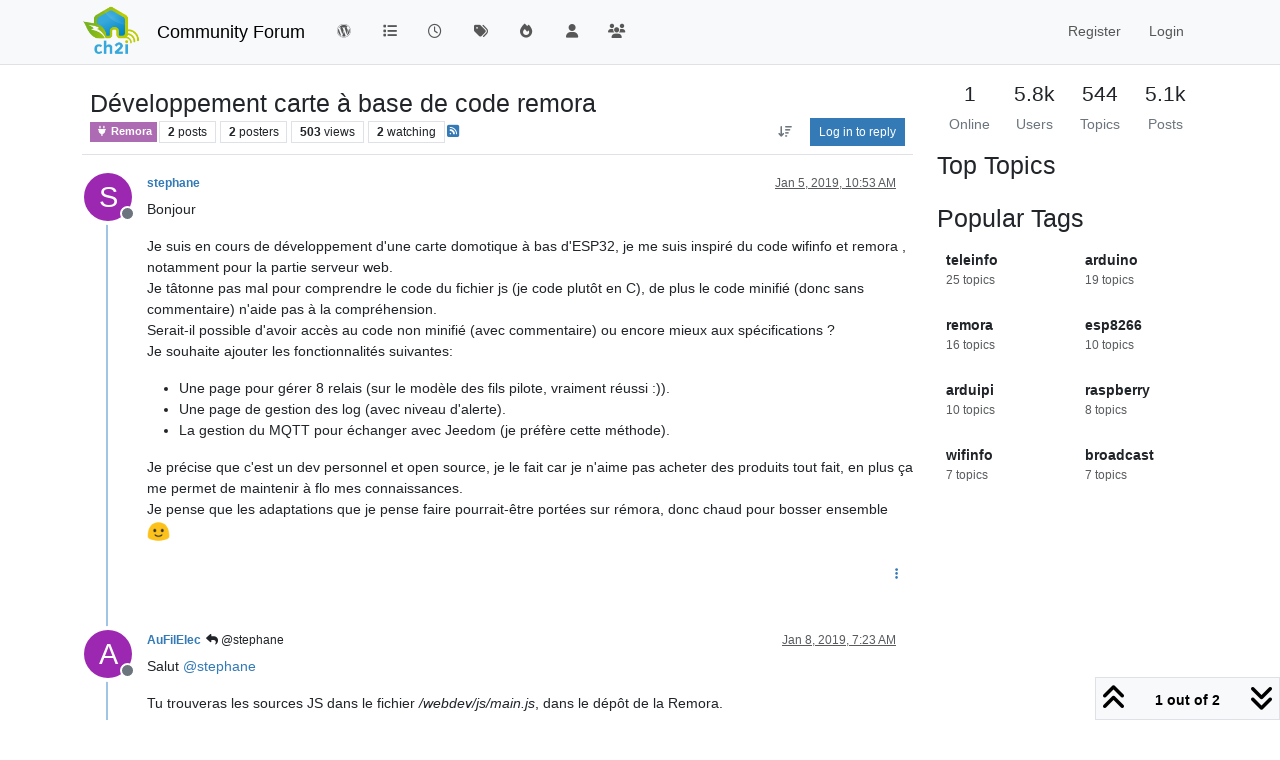

--- FILE ---
content_type: text/html; charset=utf-8
request_url: https://community.ch2i.eu/topic/329/d%C3%A9veloppement-carte-%C3%A0-base-de-code-remora
body_size: 15060
content:
<!DOCTYPE html>
<html lang="en-US" data-dir="ltr" style="direction: ltr;">
<head>
<title>Développement carte à base de code remora |  Community Forum</title>
<meta name="viewport" content="width&#x3D;device-width, initial-scale&#x3D;1.0" />
	<meta name="content-type" content="text/html; charset=UTF-8" />
	<meta name="apple-mobile-web-app-capable" content="yes" />
	<meta name="mobile-web-app-capable" content="yes" />
	<meta property="og:site_name" content=" Community Forum" />
	<meta name="msapplication-badge" content="frequency=30; polling-uri=http://community.ch2i.eu/sitemap.xml" />
	<meta name="theme-color" content="#ffffff" />
	<meta name="keywords" content="electronic,iot,node,arduino,raspberry,pi,low,power,ultra,arduipi,ulpnode,rfm69" />
	<meta name="msapplication-square150x150logo" content="/assets/uploads/system/site-logo.png" />
	<meta name="title" content="Développement carte à base de code remora" />
	<meta property="og:title" content="Développement carte à base de code remora" />
	<meta property="og:type" content="article" />
	<meta property="article:published_time" content="2019-01-05T10:53:11.669Z" />
	<meta property="article:modified_time" content="2019-01-08T07:23:54.268Z" />
	<meta property="article:section" content="Remora" />
	<meta name="description" content="Bonjour Je suis en cours de développement d&#x27;une carte domotique à bas d&#x27;ESP32, je me suis inspiré du code wifinfo et remora , notamment pour la partie serveu..." />
	<meta property="og:description" content="Bonjour Je suis en cours de développement d&#x27;une carte domotique à bas d&#x27;ESP32, je me suis inspiré du code wifinfo et remora , notamment pour la partie serveu..." />
	<meta property="og:image" content="http://community.ch2i.eu/assets/uploads/system/site-logo.png" />
	<meta property="og:image:url" content="http://community.ch2i.eu/assets/uploads/system/site-logo.png" />
	<meta property="og:image:width" content="107" />
	<meta property="og:image:height" content="90" />
	<meta property="og:url" content="http://community.ch2i.eu/topic/329/d%C3%A9veloppement-carte-%C3%A0-base-de-code-remora" />
	
<link rel="stylesheet" type="text/css" href="/assets/client.css?v=fd8776ac13b" />
<link rel="icon" type="image/x-icon" href="/assets/uploads/system/favicon.ico?v&#x3D;fd8776ac13b" />
	<link rel="manifest" href="/manifest.webmanifest" crossorigin="use-credentials" />
	<link rel="search" type="application/opensearchdescription+xml" title=" Community Forum" href="/osd.xml" />
	<link rel="apple-touch-icon" href="/assets/uploads/system/touchicon-orig.png" />
	<link rel="icon" sizes="36x36" href="/assets/uploads/system/touchicon-36.png" />
	<link rel="icon" sizes="48x48" href="/assets/uploads/system/touchicon-48.png" />
	<link rel="icon" sizes="72x72" href="/assets/uploads/system/touchicon-72.png" />
	<link rel="icon" sizes="96x96" href="/assets/uploads/system/touchicon-96.png" />
	<link rel="icon" sizes="144x144" href="/assets/uploads/system/touchicon-144.png" />
	<link rel="icon" sizes="192x192" href="/assets/uploads/system/touchicon-192.png" />
	<link rel="prefetch" href="/assets/src/modules/composer.js?v&#x3D;fd8776ac13b" />
	<link rel="prefetch" href="/assets/src/modules/composer/uploads.js?v&#x3D;fd8776ac13b" />
	<link rel="prefetch" href="/assets/src/modules/composer/drafts.js?v&#x3D;fd8776ac13b" />
	<link rel="prefetch" href="/assets/src/modules/composer/tags.js?v&#x3D;fd8776ac13b" />
	<link rel="prefetch" href="/assets/src/modules/composer/categoryList.js?v&#x3D;fd8776ac13b" />
	<link rel="prefetch" href="/assets/src/modules/composer/resize.js?v&#x3D;fd8776ac13b" />
	<link rel="prefetch" href="/assets/src/modules/composer/autocomplete.js?v&#x3D;fd8776ac13b" />
	<link rel="prefetch" href="/assets/templates/composer.tpl?v&#x3D;fd8776ac13b" />
	<link rel="prefetch" href="/assets/language/en-US/topic.json?v&#x3D;fd8776ac13b" />
	<link rel="prefetch" href="/assets/language/en-US/modules.json?v&#x3D;fd8776ac13b" />
	<link rel="prefetch" href="/assets/language/en-US/tags.json?v&#x3D;fd8776ac13b" />
	<link rel="prefetch stylesheet" href="/assets/plugins/nodebb-plugin-markdown/styles/default.css" />
	<link rel="prefetch" href="/assets/language/en-US/markdown.json?v&#x3D;fd8776ac13b" />
	<link rel="stylesheet" href="http://community.ch2i.eu/assets/plugins/nodebb-plugin-emoji/emoji/styles.css?v&#x3D;fd8776ac13b" />
	<link rel="canonical" href="http://community.ch2i.eu/topic/329/développement-carte-à-base-de-code-remora" />
	<link rel="alternate" type="application/rss+xml" href="/topic/329.rss" />
	<link rel="up" href="http://community.ch2i.eu/category/5/remora" />
	<link rel="author" href="http://community.ch2i.eu/user/stephane" />
	
<script>
var config = JSON.parse('{"relative_path":"","upload_url":"/assets/uploads","asset_base_url":"/assets","assetBaseUrl":"/assets","siteTitle":" Community Forum","browserTitle":" Community Forum","description":"CH2i&#x27;s support and community forum","keywords":"electronic,iot,node,arduino,raspberry,pi,low,power,ultra,arduipi,ulpnode,rfm69","brand:logo":"&#x2F;assets&#x2F;uploads&#x2F;system&#x2F;site-logo.png","titleLayout":"&#123;pageTitle&#125; | &#123;browserTitle&#125;","showSiteTitle":true,"maintenanceMode":false,"postQueue":0,"minimumTitleLength":3,"maximumTitleLength":255,"minimumPostLength":8,"maximumPostLength":32767,"minimumTagsPerTopic":0,"maximumTagsPerTopic":5,"minimumTagLength":3,"maximumTagLength":15,"undoTimeout":10000,"useOutgoingLinksPage":false,"allowGuestHandles":false,"allowTopicsThumbnail":true,"usePagination":false,"disableChat":false,"disableChatMessageEditing":false,"maximumChatMessageLength":1000,"socketioTransports":["polling","websocket"],"socketioOrigins":"http://community.ch2i.eu:*","websocketAddress":"","maxReconnectionAttempts":5,"reconnectionDelay":1500,"topicsPerPage":20,"postsPerPage":20,"maximumFileSize":1024000,"theme:id":"nodebb-theme-persona","theme:src":"","defaultLang":"en-US","userLang":"en-US","loggedIn":false,"uid":-1,"cache-buster":"v=fd8776ac13b","topicPostSort":"oldest_to_newest","categoryTopicSort":"recently_replied","csrf_token":false,"searchEnabled":true,"searchDefaultInQuick":"titles","bootswatchSkin":"","composer:showHelpTab":true,"enablePostHistory":true,"timeagoCutoff":30,"timeagoCodes":["af","am","ar","az-short","az","be","bg","bs","ca","cs","cy","da","de-short","de","dv","el","en-short","en","es-short","es","et","eu","fa-short","fa","fi","fr-short","fr","gl","he","hr","hu","hy","id","is","it-short","it","ja","jv","ko","ky","lt","lv","mk","nl","no","pl","pt-br-short","pt-br","pt-short","pt","ro","rs","ru","rw","si","sk","sl","sq","sr","sv","th","tr-short","tr","uk","ur","uz","vi","zh-CN","zh-TW"],"cookies":{"enabled":false,"message":"[[global:cookies.message]]","dismiss":"[[global:cookies.accept]]","link":"[[global:cookies.learn-more]]","link_url":"https:&#x2F;&#x2F;www.cookiesandyou.com"},"thumbs":{"size":512},"emailPrompt":1,"useragent":{"isSafari":false},"fontawesome":{"pro":false,"styles":["solid","brands","regular"],"version":"6.7.2"},"activitypub":{"probe":0},"acpLang":"undefined","topicSearchEnabled":false,"disableCustomUserSkins":false,"defaultBootswatchSkin":"","composer-default":{},"hideSubCategories":false,"hideCategoryLastPost":false,"enableQuickReply":false,"markdown":{"highlight":1,"hljsLanguages":["common"],"theme":"default.css","defaultHighlightLanguage":"","externalMark":false},"web-push":{"vapidKey":"BOKFMahAQCNX5BHYpi6VGIX6KS2uGo5WSrBnsprTwTNhZE3fpiJ2zuq0CijGkYb7X8hqrUTncQqczQNNwY2B4xE"},"emojiCustomFirst":false,"spam-be-gone":{"hCaptcha":{"key":"73c94822-360f-4ad6-b071-c1bf1f6aaadc"}},"google-analytics":{"id":"UA-43542011-2","displayFeatures":"off","ga4id":"364495479","useUA":"off"},"sso-google":{"style":"light"}}');
var app = {
user: JSON.parse('{"uid":-1,"username":"Guest","displayname":"Guest","userslug":"","fullname":"Guest","email":"","icon:text":"?","icon:bgColor":"#aaa","groupTitle":"","groupTitleArray":[],"status":"offline","reputation":0,"email:confirmed":false,"unreadData":{"":{},"new":{},"watched":{},"unreplied":{}},"isAdmin":false,"isGlobalMod":false,"isMod":false,"privileges":{"chat":false,"chat:privileged":false,"upload:post:image":false,"upload:post:file":false,"signature":false,"invite":false,"group:create":false,"search:content":false,"search:users":false,"search:tags":false,"view:users":true,"view:tags":true,"view:groups":true,"local:login":false,"ban":false,"mute":false,"view:users:info":false},"blocks":[],"timeagoCode":"en","offline":true,"lastRoomId":null,"isEmailConfirmSent":false}')
};
document.documentElement.style.setProperty('--panel-offset', `${localStorage.getItem('panelOffset') || 0}px`);
</script>


</head>
<body class="page-topic page-topic-329 page-topic-développement-carte-à-base-de-code-remora template-topic page-topic-category-5 page-topic-category-remora parent-category-5 page-status-200 theme-persona user-guest skin-noskin">
<nav id="menu" class="slideout-menu hidden">
<section class="menu-section" data-section="navigation">
<ul class="menu-section-list text-bg-dark list-unstyled"></ul>
</section>
</nav>
<nav id="chats-menu" class="slideout-menu hidden">

</nav>
<main id="panel" class="slideout-panel">
<nav class="navbar sticky-top navbar-expand-lg bg-light header border-bottom py-0" id="header-menu" component="navbar">
<div class="container-lg justify-content-start flex-nowrap">
<div class="d-flex align-items-center me-auto" style="min-width: 0px;">
<button type="button" class="navbar-toggler border-0" id="mobile-menu">
<i class="fa fa-lg fa-fw fa-bars unread-count" ></i>
<span component="unread/icon" class="notification-icon fa fa-fw fa-book unread-count" data-content="0" data-unread-url="/unread"></span>
</button>
<div class="d-inline-flex align-items-center" style="min-width: 0px;">

<a class="navbar-brand" href="https://ch2i.eu">
<img alt="" class=" forum-logo d-inline-block align-text-bottom" src="/assets/uploads/system/site-logo.png?v=fd8776ac13b" />
</a>


<a class="navbar-brand text-truncate" href="/">
 Community Forum
</a>

</div>
</div>


<div component="navbar/title" class="visible-xs hidden">
<span></span>
</div>
<div id="nav-dropdown" class="collapse navbar-collapse d-none d-lg-block">
<ul id="main-nav" class="navbar-nav me-auto mb-2 mb-lg-0">


<li class="nav-item " title="Return to Blog">
<a class="nav-link navigation-link "
 href="https:&#x2F;&#x2F;hallard.me" id="Blog">

<i class="fa fa-fw fa-wordpress" data-content=""></i>


<span class="visible-md-inline">Blog</span>


</a>

</li>



<li class="nav-item " title="Categories">
<a class="nav-link navigation-link "
 href="&#x2F;categories" id="Categories">

<i class="fa fa-fw fa-list" data-content=""></i>


<span class="visible-xs-inline">Categories</span>


</a>

</li>



<li class="nav-item " title="Recent">
<a class="nav-link navigation-link "
 href="&#x2F;recent" >

<i class="fa fa-fw fa-clock-o" data-content=""></i>


<span class="visible-xs-inline">Recent</span>


</a>

</li>



<li class="nav-item " title="Tags">
<a class="nav-link navigation-link "
 href="&#x2F;tags" >

<i class="fa fa-fw fa-tags" data-content=""></i>


<span class="visible-xs-inline">Tags</span>


</a>

</li>



<li class="nav-item " title="Popular">
<a class="nav-link navigation-link "
 href="&#x2F;popular" >

<i class="fa fa-fw fa-fire" data-content=""></i>


<span class="visible-xs-inline">Popular</span>


</a>

</li>



<li class="nav-item " title="Users">
<a class="nav-link navigation-link "
 href="&#x2F;users" >

<i class="fa fa-fw fa-user" data-content=""></i>


<span class="visible-xs-inline">Users</span>


</a>

</li>



<li class="nav-item " title="Groups">
<a class="nav-link navigation-link "
 href="&#x2F;groups" >

<i class="fa fa-fw fa-group" data-content=""></i>


<span class="visible-xs-inline">Groups</span>


</a>

</li>


</ul>
<ul class="navbar-nav mb-2 mb-lg-0 hidden-xs">
<li class="nav-item">
<a href="#" id="reconnect" class="nav-link hide" title="Looks like your connection to Community Forum was lost, please wait while we try to reconnect.">
<i class="fa fa-check"></i>
</a>
</li>
</ul>



<ul id="logged-out-menu" class="navbar-nav me-0 mb-2 mb-lg-0 align-items-center">

<li class="nav-item">
<a class="nav-link" href="/register">
<i class="fa fa-pencil fa-fw d-inline-block d-sm-none"></i>
<span>Register</span>
</a>
</li>

<li class="nav-item">
<a class="nav-link" href="/login">
<i class="fa fa-sign-in fa-fw d-inline-block d-sm-none"></i>
<span>Login</span>
</a>
</li>
</ul>


</div>
</div>
</nav>
<script>
const rect = document.getElementById('header-menu').getBoundingClientRect();
const offset = Math.max(0, rect.bottom);
document.documentElement.style.setProperty('--panel-offset', offset + `px`);
</script>
<div class="container-lg pt-3" id="content">
<noscript>
<div class="alert alert-danger">
<p>
Your browser does not seem to support JavaScript. As a result, your viewing experience will be diminished, and you have been placed in <strong>read-only mode</strong>.
</p>
<p>
Please download a browser that supports JavaScript, or enable it if it's disabled (i.e. NoScript).
</p>
</div>
</noscript>
<div data-widget-area="header">

</div>
<div class="row mb-5">
<div class="topic col-lg-9 col-sm-12" itemid="/topic/329/d%C3%A9veloppement-carte-%C3%A0-base-de-code-remora" itemscope itemtype="https://schema.org/DiscussionForumPosting">
<meta itemprop="headline" content="Développement carte à base de code remora">
<meta itemprop="text" content="Développement carte à base de code remora">
<meta itemprop="url" content="/topic/329/d%C3%A9veloppement-carte-%C3%A0-base-de-code-remora">
<meta itemprop="datePublished" content="2019-01-05T10:53:11.669Z">
<meta itemprop="dateModified" content="2019-01-08T07:23:54.268Z">
<div itemprop="author" itemscope itemtype="https://schema.org/Person">
<meta itemprop="name" content="stephane">
<meta itemprop="url" content="/user/stephane">
</div>
<div class="topic-header sticky-top mb-3 bg-body">
<div class="d-flex flex-wrap gap-3 border-bottom p-2">
<div class="d-flex flex-column gap-2 flex-grow-1">
<h1 component="post/header" class="mb-0" itemprop="name">
<div class="topic-title d-flex">
<span class="fs-3" component="topic/title">Développement carte à base de code remora</span>
</div>
</h1>
<div class="topic-info d-flex gap-2 align-items-center flex-wrap">
<span component="topic/labels" class="d-flex gap-2 hidden">
<span component="topic/scheduled" class="badge badge border border-gray-300 text-body hidden">
<i class="fa fa-clock-o"></i> Scheduled
</span>
<span component="topic/pinned" class="badge badge border border-gray-300 text-body hidden">
<i class="fa fa-thumb-tack"></i> Pinned
</span>
<span component="topic/locked" class="badge badge border border-gray-300 text-body hidden">
<i class="fa fa-lock"></i> Locked
</span>
<a component="topic/moved" href="/category/" class="badge badge border border-gray-300 text-body text-decoration-none hidden">
<i class="fa fa-arrow-circle-right"></i> Moved
</a>

</span>
<a href="/category/5/remora" class="badge px-1 text-truncate text-decoration-none border" style="color: #ffffff;background-color: #ad6bb3;border-color: #ad6bb3!important; max-width: 70vw;">
			<i class="fa fa-fw fa-plug"></i>
			Remora
		</a>
<div data-tid="329" component="topic/tags" class="lh-1 tags tag-list d-flex flex-wrap hidden-xs hidden-empty gap-2"></div>
<div class="d-flex gap-2"><span class="badge text-body border border-gray-300 stats text-xs">
<i class="fa-regular fa-fw fa-message visible-xs-inline" title="Posts"></i>
<span component="topic/post-count" title="2" class="fw-bold">2</span>
<span class="hidden-xs text-lowercase fw-normal">Posts</span>
</span>
<span class="badge text-body border border-gray-300 stats text-xs">
<i class="fa fa-fw fa-user visible-xs-inline" title="Posters"></i>
<span title="2" class="fw-bold">2</span>
<span class="hidden-xs text-lowercase fw-normal">Posters</span>
</span>
<span class="badge text-body border border-gray-300 stats text-xs">
<i class="fa fa-fw fa-eye visible-xs-inline" title="Views"></i>
<span class="fw-bold" title="503">503</span>
<span class="hidden-xs text-lowercase fw-normal">Views</span>
</span>

<span class="badge text-body border border-gray-300 stats text-xs">
<i class="fa fa-fw fa-bell-o visible-xs-inline" title="Watching"></i>
<span class="fw-bold" title="503">2</span>
<span class="hidden-xs text-lowercase fw-normal">Watching</span>
</span>
</div>

<a class="hidden-xs" target="_blank" href="/topic/329.rss"><i class="fa fa-rss-square"></i></a>


<div class="ms-auto">
<div class="topic-main-buttons float-end d-inline-block">
<span class="loading-indicator btn float-start hidden" done="0">
<span class="hidden-xs">Loading More Posts</span> <i class="fa fa-refresh fa-spin"></i>
</span>


<div title="Sort by" class="btn-group bottom-sheet hidden-xs" component="thread/sort">
<button class="btn btn-sm btn-ghost dropdown-toggle" data-bs-toggle="dropdown" aria-haspopup="true" aria-expanded="false" aria-label="Post sort option, Oldest to Newest">
<i class="fa fa-fw fa-arrow-down-wide-short text-secondary"></i></button>
<ul class="dropdown-menu dropdown-menu-end p-1 text-sm" role="menu">
<li>
<a class="dropdown-item rounded-1 d-flex align-items-center gap-2" href="#" class="oldest_to_newest" data-sort="oldest_to_newest" role="menuitem">
<span class="flex-grow-1">Oldest to Newest</span>
<i class="flex-shrink-0 fa fa-fw text-secondary"></i>
</a>
</li>
<li>
<a class="dropdown-item rounded-1 d-flex align-items-center gap-2" href="#" class="newest_to_oldest" data-sort="newest_to_oldest" role="menuitem">
<span class="flex-grow-1">Newest to Oldest</span>
<i class="flex-shrink-0 fa fa-fw text-secondary"></i>
</a>
</li>
<li>
<a class="dropdown-item rounded-1 d-flex align-items-center gap-2" href="#" class="most_votes" data-sort="most_votes" role="menuitem">
<span class="flex-grow-1">Most Votes</span>
<i class="flex-shrink-0 fa fa-fw text-secondary"></i>
</a>
</li>
</ul>
</div>
<div class="d-inline-block">

</div>
<div component="topic/reply/container" class="btn-group bottom-sheet hidden">
<a href="/compose?tid=329" class="btn btn-sm btn-primary" component="topic/reply" data-ajaxify="false" role="button"><i class="fa fa-reply visible-xs-inline"></i><span class="visible-sm-inline visible-md-inline visible-lg-inline"> Reply</span></a>
<button type="button" class="btn btn-sm btn-primary dropdown-toggle" data-bs-toggle="dropdown" aria-haspopup="true" aria-expanded="false">
<span class="caret"></span>
</button>
<ul class="dropdown-menu dropdown-menu-end" role="menu">
<li><a class="dropdown-item" href="#" component="topic/reply-as-topic" role="menuitem">Reply as topic</a></li>
</ul>
</div>


<a component="topic/reply/guest" href="/login" class="btn btn-sm btn-primary">Log in to reply</a>


</div>
</div>
</div>
</div>
<div class="d-flex flex-wrap gap-2 align-items-center hidden-empty" component="topic/thumb/list"></div>
</div>
</div>



<div component="topic/deleted/message" class="alert alert-warning d-flex justify-content-between flex-wrap hidden">
<span>This topic has been deleted. Only users with topic management privileges can see it.</span>
<span>

</span>
</div>

<ul component="topic" class="posts timeline" data-tid="329" data-cid="5">

<li component="post" class="  topic-owner-post" data-index="0" data-pid="2656" data-uid="286" data-timestamp="1546685591669" data-username="stephane" data-userslug="stephane" itemprop="comment" itemtype="http://schema.org/Comment" itemscope>
<a component="post/anchor" data-index="0" id="1"></a>
<meta itemprop="datePublished" content="2019-01-05T10:53:11.669Z">
<meta itemprop="dateModified" content="">

<div class="clearfix post-header">
<div class="icon float-start">
<a href="/user/stephane">
<span title="stephane" data-uid="286" class="avatar  avatar-rounded" component="user/picture" style="--avatar-size: 48px; background-color: #9c27b0">S</span>

<span component="user/status" class="position-absolute top-100 start-100 border border-white border-2 rounded-circle status offline"><span class="visually-hidden">Offline</span></span>

</a>
</div>
<small class="d-flex">
<div class="d-flex align-items-center gap-1 flex-wrap w-100">
<strong class="text-nowrap" itemprop="author" itemscope itemtype="https://schema.org/Person">
<meta itemprop="name" content="stephane">
<meta itemprop="url" content="/user/stephane">
<a href="/user/stephane" data-username="stephane" data-uid="286">stephane</a>
</strong>


<span class="visible-xs-inline-block visible-sm-inline-block visible-md-inline-block visible-lg-inline-block">

<span>

</span>
</span>
<div class="d-flex align-items-center gap-1 flex-grow-1 justify-content-end">
<span>
<i component="post/edit-indicator" class="fa fa-pencil-square edit-icon hidden"></i>
<span data-editor="" component="post/editor" class="hidden">last edited by  <span class="timeago" title="Invalid Date"></span></span>
<span class="visible-xs-inline-block visible-sm-inline-block visible-md-inline-block visible-lg-inline-block">
<a class="permalink text-muted" href="/post/2656"><span class="timeago" title="2019-01-05T10:53:11.669Z"></span></a>
</span>
</span>
<span class="bookmarked"><i class="fa fa-bookmark-o"></i></span>
</div>
</div>
</small>
</div>
<br />
<div class="content" component="post/content" itemprop="text">
<p dir="auto">Bonjour</p>
<p dir="auto">Je suis en cours de développement d'une carte domotique à bas d'ESP32, je me suis inspiré du code wifinfo et remora , notamment pour la partie serveur web.<br />
Je tâtonne pas mal pour comprendre le code du fichier js (je code plutôt en C), de plus le code minifié (donc sans commentaire) n'aide pas à la compréhension.<br />
Serait-il possible d'avoir accès au code non minifié (avec commentaire) ou encore mieux aux spécifications ?<br />
Je souhaite ajouter les fonctionnalités suivantes:</p>
<ul>
<li>Une page pour gérer 8 relais (sur le modèle des fils pilote, vraiment réussi :)).</li>
<li>Une page de gestion des log (avec niveau d'alerte).</li>
<li>La gestion du MQTT pour échanger avec Jeedom (je préfère cette méthode).</li>
</ul>
<p dir="auto">Je précise que c'est un dev personnel et open source, je le fait car je n'aime pas acheter des produits tout fait, en plus ça me permet de maintenir à flo mes connaissances.<br />
Je pense que les adaptations que je pense faire pourrait-être portées sur rémora, donc chaud pour bosser ensemble <img src="http://community.ch2i.eu/assets/plugins/nodebb-plugin-emoji/emoji/android/1f642.png?v=fd8776ac13b" class="not-responsive emoji emoji-android emoji--slightly_smiling_face" style="height:23px;width:auto;vertical-align:middle" title=":)" alt="🙂" /></p>

</div>
<div class="post-footer">

<div class="clearfix">

<a component="post/reply-count" data-target-component="post/replies/container" href="#" class="threaded-replies user-select-none float-start text-muted hidden">
<span component="post/reply-count/avatars" class="avatars d-inline-flex gap-1 align-items-top hidden-xs ">

<span><img title="AuFilElec" data-uid="206" class="avatar  avatar-rounded" alt="AuFilElec" loading="lazy" component="avatar/picture" src="/uploads/profile/uid-206/206-profileimg.png" style="--avatar-size: 16px;" onError="this.remove()" itemprop="image" /><span title="AuFilElec" data-uid="206" class="avatar  avatar-rounded" component="avatar/icon" style="--avatar-size: 16px; background-color: #9c27b0">A</span></span>


</span>
<span class="replies-count small" component="post/reply-count/text" data-replies="1">1 Reply</span>
<span class="replies-last hidden-xs small">Last reply <span class="timeago" title="2019-01-08T07:23:54.268Z"></span></span>
<i class="fa fa-fw fa-chevron-down" component="post/replies/open"></i>
</a>

<small class="d-flex justify-content-end align-items-center gap-1" component="post/actions">
<!-- This partial intentionally left blank; overwritten by nodebb-plugin-reactions -->
<span class="post-tools">
<a component="post/reply" href="#" class="btn btn-sm btn-link user-select-none hidden">Reply</a>
<a component="post/quote" href="#" class="btn btn-sm btn-link user-select-none hidden">Quote</a>
</span>


<span component="post/tools" class="dropdown bottom-sheet d-inline-block ">
<a class="btn btn-link btn-sm dropdown-toggle" href="#" data-bs-toggle="dropdown" aria-haspopup="true" aria-expanded="false"><i class="fa fa-fw fa-ellipsis-v"></i></a>
<ul class="dropdown-menu dropdown-menu-end p-1 text-sm" role="menu"></ul>
</span>
</small>
</div>
<div component="post/replies/container"></div>
</div>

</li>




<li component="post" class="  " data-index="1" data-pid="2665" data-uid="206" data-timestamp="1546932234268" data-username="AuFilElec" data-userslug="aufilelec" itemprop="comment" itemtype="http://schema.org/Comment" itemscope>
<a component="post/anchor" data-index="1" id="2"></a>
<meta itemprop="datePublished" content="2019-01-08T07:23:54.268Z">
<meta itemprop="dateModified" content="">

<div class="clearfix post-header">
<div class="icon float-start">
<a href="/user/aufilelec">
<img title="AuFilElec" data-uid="206" class="avatar  avatar-rounded" alt="AuFilElec" loading="lazy" component="user/picture" src="/uploads/profile/uid-206/206-profileimg.png" style="--avatar-size: 48px;" onError="this.remove()" itemprop="image" /><span title="AuFilElec" data-uid="206" class="avatar  avatar-rounded" component="user/picture" style="--avatar-size: 48px; background-color: #9c27b0">A</span>

<span component="user/status" class="position-absolute top-100 start-100 border border-white border-2 rounded-circle status offline"><span class="visually-hidden">Offline</span></span>

</a>
</div>
<small class="d-flex">
<div class="d-flex align-items-center gap-1 flex-wrap w-100">
<strong class="text-nowrap" itemprop="author" itemscope itemtype="https://schema.org/Person">
<meta itemprop="name" content="AuFilElec">
<meta itemprop="url" content="/user/aufilelec">
<a href="/user/aufilelec" data-username="AuFilElec" data-uid="206">AuFilElec</a>
</strong>


<span class="visible-xs-inline-block visible-sm-inline-block visible-md-inline-block visible-lg-inline-block">

<a component="post/parent" class="btn btn-sm btn-ghost py-0 px-1 text-xs hidden-xs" data-topid="2656" href="/post/2656"><i class="fa fa-reply"></i> @stephane</a>

<span>

</span>
</span>
<div class="d-flex align-items-center gap-1 flex-grow-1 justify-content-end">
<span>
<i component="post/edit-indicator" class="fa fa-pencil-square edit-icon hidden"></i>
<span data-editor="" component="post/editor" class="hidden">last edited by  <span class="timeago" title="Invalid Date"></span></span>
<span class="visible-xs-inline-block visible-sm-inline-block visible-md-inline-block visible-lg-inline-block">
<a class="permalink text-muted" href="/post/2665"><span class="timeago" title="2019-01-08T07:23:54.268Z"></span></a>
</span>
</span>
<span class="bookmarked"><i class="fa fa-bookmark-o"></i></span>
</div>
</div>
</small>
</div>
<br />
<div class="content" component="post/content" itemprop="text">
<p dir="auto">Salut <a class="plugin-mentions-user plugin-mentions-a" href="/user/stephane">@<bdi>stephane</bdi></a></p>
<p dir="auto">Tu trouveras les sources JS dans le fichier <em>/webdev/js/main.js</em>, dans le dépôt de la Remora.</p>
<p dir="auto">Bon courage,<br />
Manuel</p>

</div>
<div class="post-footer">

<div class="clearfix">

<a component="post/reply-count" data-target-component="post/replies/container" href="#" class="threaded-replies user-select-none float-start text-muted hidden">
<span component="post/reply-count/avatars" class="avatars d-inline-flex gap-1 align-items-top hidden-xs ">


</span>
<span class="replies-count small" component="post/reply-count/text" data-replies="0">1 Reply</span>
<span class="replies-last hidden-xs small">Last reply <span class="timeago" title=""></span></span>
<i class="fa fa-fw fa-chevron-down" component="post/replies/open"></i>
</a>

<small class="d-flex justify-content-end align-items-center gap-1" component="post/actions">
<!-- This partial intentionally left blank; overwritten by nodebb-plugin-reactions -->
<span class="post-tools">
<a component="post/reply" href="#" class="btn btn-sm btn-link user-select-none hidden">Reply</a>
<a component="post/quote" href="#" class="btn btn-sm btn-link user-select-none hidden">Quote</a>
</span>


<span component="post/tools" class="dropdown bottom-sheet d-inline-block ">
<a class="btn btn-link btn-sm dropdown-toggle" href="#" data-bs-toggle="dropdown" aria-haspopup="true" aria-expanded="false"><i class="fa fa-fw fa-ellipsis-v"></i></a>
<ul class="dropdown-menu dropdown-menu-end p-1 text-sm" role="menu"></ul>
</span>
</small>
</div>
<div component="post/replies/container"></div>
</div>

</li>




</ul>



<div class="pagination-block border border-1 text-bg-light text-center">
<div class="progress-bar bg-info"></div>
<div class="wrapper dropup">
<i class="fa fa-2x fa-angle-double-up pointer fa-fw pagetop"></i>
<a href="#" class="text-reset dropdown-toggle d-inline-block text-decoration-none" data-bs-toggle="dropdown" data-bs-reference="parent" aria-haspopup="true" aria-expanded="false">
<span class="pagination-text"></span>
</a>
<i class="fa fa-2x fa-angle-double-down pointer fa-fw pagebottom"></i>
<ul class="dropdown-menu dropdown-menu-end" role="menu">
<li>
<div class="row">
<div class="col-8 post-content"></div>
<div class="col-4 text-end">
<div class="scroller-content">
<span class="pointer pagetop">First post <i class="fa fa-angle-double-up"></i></span>
<div class="scroller-container">
<div class="scroller-thumb">
<span class="thumb-text"></span>
<div class="scroller-thumb-icon"></div>
</div>
</div>
<span class="pointer pagebottom">Last post <i class="fa fa-angle-double-down"></i></span>
</div>
</div>
</div>
<div class="row">
<div class="col-6">
<button id="myNextPostBtn" class="btn btn-outline-secondary form-control" disabled>Go to my next post</button>
</div>
<div class="col-6">
<input type="number" class="form-control" id="indexInput" placeholder="Go to post index">
</div>
</div>
</li>
</ul>
</div>
</div>
</div>
<div data-widget-area="sidebar" class="col-lg-3 col-sm-12 ">

<div class="d-flex forum-stats flex-wrap mb-3 gap-4">
<div class="d-flex flex-1 gap-4">
<div class="flex-1">
<div class="stats-card text-center ">
<h4 class="stats" title="1">1</h4>
<span class="text-secondary">Online</span>
</div>
</div>
<div class="flex-1">
<div class="stats-card text-center ">
<h4 class="stats" title="5.8k">5.8k</h4>
<span class="text-secondary">Users</span>
</div>
</div>
</div>
<div class="d-flex flex-1 gap-4">
<div class="flex-1">
<div class="stats-card text-center ">
<h4 class="stats" title="544">544</h4>
<span class="text-secondary">Topics</span>
</div>
</div>
<div class="flex-1">
<div class="stats-card text-center ">
<h4 class="stats" title="5.1k">5.1k</h4>
<span class="text-secondary">Posts</span>
</div>
</div>
</div>
</div>

<h3>Top Topics</h3>


<div>
<ul class="top_topics list-unstyled d-flex flex-column">

</ul>
</div>

<h3>Popular Tags</h3>


<div class="popular-tags d-flex flex-column gap-2 mb-3">


<div class="tag-list row row-cols-2 gx-3 gy-2">

<div>
<a href="/tags/teleinfo" data-tag="teleinfo" class="btn btn-ghost ff-base d-flex flex-column gap-1 align-items-start justify-content-start text-truncate p-2">
<div class="fw-semibold text-nowrap tag-item w-100 text-start text-truncate">teleinfo</div>
<div class="text-xs text-muted text-nowrap tag-topic-count"><span class="formatted-number">25</span> topics</div>
</a>
</div>

<div>
<a href="/tags/arduino" data-tag="arduino" class="btn btn-ghost ff-base d-flex flex-column gap-1 align-items-start justify-content-start text-truncate p-2">
<div class="fw-semibold text-nowrap tag-item w-100 text-start text-truncate">arduino</div>
<div class="text-xs text-muted text-nowrap tag-topic-count"><span class="formatted-number">19</span> topics</div>
</a>
</div>

<div>
<a href="/tags/remora" data-tag="remora" class="btn btn-ghost ff-base d-flex flex-column gap-1 align-items-start justify-content-start text-truncate p-2">
<div class="fw-semibold text-nowrap tag-item w-100 text-start text-truncate">remora</div>
<div class="text-xs text-muted text-nowrap tag-topic-count"><span class="formatted-number">16</span> topics</div>
</a>
</div>

<div>
<a href="/tags/esp8266" data-tag="esp8266" class="btn btn-ghost ff-base d-flex flex-column gap-1 align-items-start justify-content-start text-truncate p-2">
<div class="fw-semibold text-nowrap tag-item w-100 text-start text-truncate">esp8266</div>
<div class="text-xs text-muted text-nowrap tag-topic-count"><span class="formatted-number">10</span> topics</div>
</a>
</div>

<div>
<a href="/tags/arduipi" data-tag="arduipi" class="btn btn-ghost ff-base d-flex flex-column gap-1 align-items-start justify-content-start text-truncate p-2">
<div class="fw-semibold text-nowrap tag-item w-100 text-start text-truncate">arduipi</div>
<div class="text-xs text-muted text-nowrap tag-topic-count"><span class="formatted-number">10</span> topics</div>
</a>
</div>

<div>
<a href="/tags/raspberry" data-tag="raspberry" class="btn btn-ghost ff-base d-flex flex-column gap-1 align-items-start justify-content-start text-truncate p-2">
<div class="fw-semibold text-nowrap tag-item w-100 text-start text-truncate">raspberry</div>
<div class="text-xs text-muted text-nowrap tag-topic-count"><span class="formatted-number">8</span> topics</div>
</a>
</div>

<div>
<a href="/tags/wifinfo" data-tag="wifinfo" class="btn btn-ghost ff-base d-flex flex-column gap-1 align-items-start justify-content-start text-truncate p-2">
<div class="fw-semibold text-nowrap tag-item w-100 text-start text-truncate">wifinfo</div>
<div class="text-xs text-muted text-nowrap tag-topic-count"><span class="formatted-number">7</span> topics</div>
</a>
</div>

<div>
<a href="/tags/broadcast" data-tag="broadcast" class="btn btn-ghost ff-base d-flex flex-column gap-1 align-items-start justify-content-start text-truncate p-2">
<div class="fw-semibold text-nowrap tag-item w-100 text-start text-truncate">broadcast</div>
<div class="text-xs text-muted text-nowrap tag-topic-count"><span class="formatted-number">7</span> topics</div>
</a>
</div>

</div>

</div>
<script>
'use strict';
/* globals app, socket*/
(function() {
function onLoad() {
setTimeout(function () {
$('.popular-tags-bar').each(function () {
const bar = $(this);
bar.css({ width: bar.attr('data-width') + '%' });
});
}, 100);
}
if (document.readyState === 'loading') {
document.addEventListener('DOMContentLoaded', onLoad);
} else {
onLoad();
}
})();
</script>

</div>
</div>
<div data-widget-area="footer">

<footer id="footer" class="container footer">
	<div class="copyright">
		Copyright © 2022  Charles-Henri Hallard   |  <a target="_blank" href="//hallard.me">Return to blog page</a>  |  Powered by <a target="_blank" href="https://nodebb.org">NodeBB</a>
	</div>
</footer>

</div>

<noscript>
<nav component="pagination" class="pagination-container hidden" aria-label="Pagination">
<ul class="pagination hidden-xs justify-content-center">
<li class="page-item previous float-start disabled">
<a class="page-link" href="?" data-page="1" aria-label="Previous Page"><i class="fa fa-chevron-left"></i> </a>
</li>

<li class="page-item next float-end disabled">
<a class="page-link" href="?" data-page="1" aria-label="Next Page"><i class="fa fa-chevron-right"></i></a>
</li>
</ul>
<ul class="pagination hidden-sm hidden-md hidden-lg justify-content-center">
<li class="page-item first disabled">
<a class="page-link" href="?" data-page="1" aria-label="First Page"><i class="fa fa-fast-backward"></i> </a>
</li>
<li class="page-item previous disabled">
<a class="page-link" href="?" data-page="1" aria-label="Previous Page"><i class="fa fa-chevron-left"></i> </a>
</li>
<li component="pagination/select-page" class="page-item page select-page">
<a class="page-link" href="#" aria-label="Go to page">1 / 1</a>
</li>
<li class="page-item next disabled">
<a class="page-link" href="?" data-page="1" aria-label="Next Page"><i class="fa fa-chevron-right"></i></a>
</li>
<li class="page-item last disabled">
<a class="page-link" href="?" data-page="1" aria-label="Last Page"><i class="fa fa-fast-forward"></i> </a>
</li>
</ul>
</nav>
</noscript>
<script id="ajaxify-data" type="application/json">{"tid":329,"uid":286,"cid":5,"mainPid":2656,"title":"Développement carte à base de code remora","slug":"329/développement-carte-à-base-de-code-remora","timestamp":1546685591669,"lastposttime":1546932234268,"postcount":2,"viewcount":503,"teaserPid":"2665","postercount":2,"followercount":2,"deleted":0,"locked":0,"pinned":0,"pinExpiry":0,"upvotes":0,"downvotes":0,"deleterUid":0,"titleRaw":"Développement carte à base de code remora","timestampISO":"2019-01-05T10:53:11.669Z","scheduled":false,"lastposttimeISO":"2019-01-08T07:23:54.268Z","pinExpiryISO":"","votes":0,"tags":[],"thumbs":[],"posts":[{"tid":329,"uid":286,"content":"<p dir=\"auto\">Bonjour<\/p>\n<p dir=\"auto\">Je suis en cours de développement d'une carte domotique à bas d'ESP32, je me suis inspiré du code wifinfo et remora , notamment pour la partie serveur web.<br />\nJe tâtonne pas mal pour comprendre le code du fichier js (je code plutôt en C), de plus le code minifié (donc sans commentaire) n'aide pas à la compréhension.<br />\nSerait-il possible d'avoir accès au code non minifié (avec commentaire) ou encore mieux aux spécifications ?<br />\nJe souhaite ajouter les fonctionnalités suivantes:<\/p>\n<ul>\n<li>Une page pour gérer 8 relais (sur le modèle des fils pilote, vraiment réussi :)).<\/li>\n<li>Une page de gestion des log (avec niveau d'alerte).<\/li>\n<li>La gestion du MQTT pour échanger avec Jeedom (je préfère cette méthode).<\/li>\n<\/ul>\n<p dir=\"auto\">Je précise que c'est un dev personnel et open source, je le fait car je n'aime pas acheter des produits tout fait, en plus ça me permet de maintenir à flo mes connaissances.<br />\nJe pense que les adaptations que je pense faire pourrait-être portées sur rémora, donc chaud pour bosser ensemble <img src=\"http://community.ch2i.eu/assets/plugins/nodebb-plugin-emoji/emoji/android/1f642.png?v=fd8776ac13b\" class=\"not-responsive emoji emoji-android emoji--slightly_smiling_face\" style=\"height:23px;width:auto;vertical-align:middle\" title=\":)\" alt=\"🙂\" /><\/p>\n","replies":{"hasMore":false,"hasSingleImmediateReply":true,"users":[{"uid":206,"username":"AuFilElec","userslug":"aufilelec","picture":"/uploads/profile/uid-206/206-profileimg.png","displayname":"AuFilElec","icon:bgColor":"#9c27b0","icon:text":"A","isLocal":true}],"text":"[[topic:one-reply-to-this-post]]","count":1,"timestampISO":"2019-01-08T07:23:54.268Z"},"pid":2656,"timestamp":1546685591669,"deleted":0,"upvotes":0,"downvotes":0,"deleterUid":0,"edited":0,"bookmarks":0,"announces":0,"votes":0,"timestampISO":"2019-01-05T10:53:11.669Z","editedISO":"","attachments":[],"uploads":[],"index":0,"user":{"uid":286,"username":"stephane","userslug":"stephane","reputation":0,"postcount":2,"topiccount":2,"picture":null,"signature":"","banned":false,"banned:expire":0,"status":"offline","lastonline":1547850777715,"groupTitle":null,"mutedUntil":0,"displayname":"stephane","groupTitleArray":[],"icon:bgColor":"#9c27b0","icon:text":"S","lastonlineISO":"2019-01-18T22:32:57.715Z","muted":false,"banned_until":0,"banned_until_readable":"Not Banned","isLocal":true,"selectedGroups":[],"custom_profile_info":[]},"editor":null,"bookmarked":false,"upvoted":false,"downvoted":false,"selfPost":false,"events":[],"topicOwnerPost":true,"display_edit_tools":false,"display_delete_tools":false,"display_moderator_tools":false,"display_move_tools":false,"display_post_menu":true},{"toPid":"2656","timestamp":1546932234268,"pid":2665,"tid":329,"uid":206,"content":"<p dir=\"auto\">Salut <a class=\"plugin-mentions-user plugin-mentions-a\" href=\"/user/stephane\">@<bdi>stephane<\/bdi><\/a><\/p>\n<p dir=\"auto\">Tu trouveras les sources JS dans le fichier <em>/webdev/js/main.js<\/em>, dans le dépôt de la Remora.<\/p>\n<p dir=\"auto\">Bon courage,<br />\nManuel<\/p>\n","deleted":0,"upvotes":0,"downvotes":0,"deleterUid":0,"edited":0,"replies":{"hasMore":false,"hasSingleImmediateReply":false,"users":[],"text":"[[topic:one-reply-to-this-post]]","count":0},"bookmarks":0,"announces":0,"votes":0,"timestampISO":"2019-01-08T07:23:54.268Z","editedISO":"","attachments":[],"uploads":[],"index":1,"parent":{"uid":286,"pid":2656,"content":"<p dir=\"auto\">Bonjour<\/p>\n<p dir=\"auto\">Je suis en cours de développement d'une carte domotique à bas d'ESP32, je me suis inspiré du code wifinfo et remora , notamment pour la partie serveur web.<br />\nJe tâtonne pas mal pour comprendre le code du fichier js (je code plutôt en C), de plus le code minifié (donc sans commentaire) n'aide pas à la compréhension.<br />\nSerait-il possible d'avoir accès au code non minifié (avec commentaire) ou encore mieux aux spécifications ?<br />\nJe souhaite ajouter les fonctionnalités suivantes:<\/p>\n<ul>\n<li>Une page pour gérer 8 relais (sur le modèle des fils pilote, vraiment réussi :)).<\/li>\n<li>Une page de gestion des log (avec niveau d'alerte).<\/li>\n<li>La gestion du MQTT pour échanger avec Jeedom (je préfère cette méthode).<\/li>\n<\/ul>\n<p dir=\"auto\">Je précise que c'est un dev personnel et open source, je le fait car je n'aime pas acheter des produits tout fait, en plus ça me permet de maintenir à flo mes connaissances.<br />\nJe pense que les adaptations que je pense faire pourrait-être portées sur rémora, donc chaud pour bosser ensemble <img src=\"http://community.ch2i.eu/assets/plugins/nodebb-plugin-emoji/emoji/android/1f642.png?v=fd8776ac13b\" class=\"not-responsive emoji emoji-android emoji--slightly_smiling_face\" style=\"height:23px;width:auto;vertical-align:middle\" title=\":)\" alt=\"🙂\" /><\/p>\n","user":{"username":"stephane","userslug":"stephane","picture":null,"uid":286,"displayname":"stephane","icon:bgColor":"#9c27b0","icon:text":"S","isLocal":true},"timestamp":1546685591669,"timestampISO":"2019-01-05T10:53:11.669Z"},"user":{"uid":206,"username":"AuFilElec","userslug":"aufilelec","reputation":1,"postcount":229,"topiccount":11,"picture":"/uploads/profile/uid-206/206-profileimg.png","signature":"","banned":false,"banned:expire":0,"status":"offline","lastonline":1563127809992,"groupTitle":null,"mutedUntil":0,"displayname":"AuFilElec","groupTitleArray":[],"icon:bgColor":"#9c27b0","icon:text":"A","lastonlineISO":"2019-07-14T18:10:09.992Z","muted":false,"banned_until":0,"banned_until_readable":"Not Banned","isLocal":true,"selectedGroups":[],"custom_profile_info":[]},"editor":null,"bookmarked":false,"upvoted":false,"downvoted":false,"selfPost":false,"events":[],"topicOwnerPost":false,"display_edit_tools":false,"display_delete_tools":false,"display_moderator_tools":false,"display_move_tools":false,"display_post_menu":true}],"category":{"cid":5,"name":"Remora","description":"Le programmateur fil pilote WiFi open source","icon":"fa-plug","bgColor":"#ad6bb3","color":"#ffffff","slug":"5/remora","parentCid":0,"topic_count":118,"post_count":1396,"disabled":0,"order":7,"link":"","numRecentReplies":1,"class":"col-md-3 col-xs-6","imageClass":"auto","subCategoriesPerPage":10,"handle":"remora","minTags":0,"maxTags":5,"postQueue":0,"isSection":0,"totalPostCount":1396,"totalTopicCount":118,"descriptionParsed":"Le programmateur fil pilote WiFi open source"},"tagWhitelist":[],"minTags":0,"maxTags":5,"thread_tools":[],"isFollowing":false,"isNotFollowing":true,"isIgnoring":false,"bookmark":null,"postSharing":[{"id":"facebook","name":"Facebook","class":"fa-brands fa-facebook","activated":true},{"id":"twitter","name":"X (Twitter)","class":"fa-brands fa-x-twitter","activated":true}],"deleter":null,"merger":null,"forker":null,"related":[],"unreplied":false,"icons":[],"privileges":{"topics:reply":false,"topics:read":true,"topics:schedule":false,"topics:tag":false,"topics:delete":false,"posts:edit":false,"posts:history":false,"posts:upvote":false,"posts:downvote":false,"posts:delete":false,"posts:view_deleted":false,"read":true,"purge":false,"view_thread_tools":false,"editable":false,"deletable":false,"view_deleted":false,"view_scheduled":false,"isAdminOrMod":false,"disabled":0,"tid":"329","uid":-1},"topicStaleDays":60,"reputation:disabled":1,"downvote:disabled":0,"upvoteVisibility":"privileged","downvoteVisibility":"privileged","feeds:disableRSS":0,"signatures:hideDuplicates":0,"bookmarkThreshold":5,"necroThreshold":7,"postEditDuration":0,"postDeleteDuration":0,"scrollToMyPost":true,"updateUrlWithPostIndex":true,"allowMultipleBadges":false,"privateUploads":false,"showPostPreviewsOnHover":true,"sortOptionLabel":"[[topic:oldest-to-newest]]","rssFeedUrl":"/topic/329.rss","postIndex":1,"breadcrumbs":[{"text":"[[global:home]]","url":"http://community.ch2i.eu"},{"text":"[[global:header.categories]]","url":"http://community.ch2i.eu/categories"},{"text":"Remora","url":"http://community.ch2i.eu/category/5/remora","cid":5},{"text":"Développement carte à base de code remora"}],"author":{"username":"stephane","userslug":"stephane","uid":286,"displayname":"stephane","isLocal":true},"pagination":{"prev":{"page":1,"active":false},"next":{"page":1,"active":false},"first":{"page":1,"active":true},"last":{"page":1,"active":true},"rel":[],"pages":[],"currentPage":1,"pageCount":1},"loggedIn":false,"loggedInUser":{"uid":-1,"username":"[[global:guest]]","picture":"","icon:text":"?","icon:bgColor":"#aaa"},"relative_path":"","template":{"name":"topic","topic":true},"url":"/topic/329/d%C3%A9veloppement-carte-%C3%A0-base-de-code-remora","bodyClass":"page-topic page-topic-329 page-topic-développement-carte-à-base-de-code-remora template-topic page-topic-category-5 page-topic-category-remora parent-category-5 page-status-200 theme-persona user-guest","_header":{"tags":{"meta":[{"name":"viewport","content":"width&#x3D;device-width, initial-scale&#x3D;1.0"},{"name":"content-type","content":"text/html; charset=UTF-8","noEscape":true},{"name":"apple-mobile-web-app-capable","content":"yes"},{"name":"mobile-web-app-capable","content":"yes"},{"property":"og:site_name","content":" Community Forum"},{"name":"msapplication-badge","content":"frequency=30; polling-uri=http://community.ch2i.eu/sitemap.xml","noEscape":true},{"name":"theme-color","content":"#ffffff"},{"name":"keywords","content":"electronic,iot,node,arduino,raspberry,pi,low,power,ultra,arduipi,ulpnode,rfm69"},{"name":"msapplication-square150x150logo","content":"/assets/uploads/system/site-logo.png","noEscape":true},{"name":"title","content":"Développement carte à base de code remora"},{"property":"og:title","content":"Développement carte à base de code remora"},{"property":"og:type","content":"article"},{"property":"article:published_time","content":"2019-01-05T10:53:11.669Z"},{"property":"article:modified_time","content":"2019-01-08T07:23:54.268Z"},{"property":"article:section","content":"Remora"},{"name":"description","content":"Bonjour Je suis en cours de développement d&#x27;une carte domotique à bas d&#x27;ESP32, je me suis inspiré du code wifinfo et remora , notamment pour la partie serveu..."},{"property":"og:description","content":"Bonjour Je suis en cours de développement d&#x27;une carte domotique à bas d&#x27;ESP32, je me suis inspiré du code wifinfo et remora , notamment pour la partie serveu..."},{"property":"og:image","content":"http://community.ch2i.eu/assets/uploads/system/site-logo.png","noEscape":true},{"property":"og:image:url","content":"http://community.ch2i.eu/assets/uploads/system/site-logo.png","noEscape":true},{"property":"og:image:width","content":"107"},{"property":"og:image:height","content":"90"},{"content":"http://community.ch2i.eu/topic/329/d%C3%A9veloppement-carte-%C3%A0-base-de-code-remora","property":"og:url"}],"link":[{"rel":"icon","type":"image/x-icon","href":"/assets/uploads/system/favicon.ico?v&#x3D;fd8776ac13b"},{"rel":"manifest","href":"/manifest.webmanifest","crossorigin":"use-credentials"},{"rel":"search","type":"application/opensearchdescription+xml","title":" Community Forum","href":"/osd.xml"},{"rel":"apple-touch-icon","href":"/assets/uploads/system/touchicon-orig.png"},{"rel":"icon","sizes":"36x36","href":"/assets/uploads/system/touchicon-36.png"},{"rel":"icon","sizes":"48x48","href":"/assets/uploads/system/touchicon-48.png"},{"rel":"icon","sizes":"72x72","href":"/assets/uploads/system/touchicon-72.png"},{"rel":"icon","sizes":"96x96","href":"/assets/uploads/system/touchicon-96.png"},{"rel":"icon","sizes":"144x144","href":"/assets/uploads/system/touchicon-144.png"},{"rel":"icon","sizes":"192x192","href":"/assets/uploads/system/touchicon-192.png"},{"rel":"prefetch","href":"/assets/src/modules/composer.js?v&#x3D;fd8776ac13b"},{"rel":"prefetch","href":"/assets/src/modules/composer/uploads.js?v&#x3D;fd8776ac13b"},{"rel":"prefetch","href":"/assets/src/modules/composer/drafts.js?v&#x3D;fd8776ac13b"},{"rel":"prefetch","href":"/assets/src/modules/composer/tags.js?v&#x3D;fd8776ac13b"},{"rel":"prefetch","href":"/assets/src/modules/composer/categoryList.js?v&#x3D;fd8776ac13b"},{"rel":"prefetch","href":"/assets/src/modules/composer/resize.js?v&#x3D;fd8776ac13b"},{"rel":"prefetch","href":"/assets/src/modules/composer/autocomplete.js?v&#x3D;fd8776ac13b"},{"rel":"prefetch","href":"/assets/templates/composer.tpl?v&#x3D;fd8776ac13b"},{"rel":"prefetch","href":"/assets/language/en-US/topic.json?v&#x3D;fd8776ac13b"},{"rel":"prefetch","href":"/assets/language/en-US/modules.json?v&#x3D;fd8776ac13b"},{"rel":"prefetch","href":"/assets/language/en-US/tags.json?v&#x3D;fd8776ac13b"},{"rel":"prefetch stylesheet","type":"","href":"/assets/plugins/nodebb-plugin-markdown/styles/default.css"},{"rel":"prefetch","href":"/assets/language/en-US/markdown.json?v&#x3D;fd8776ac13b"},{"rel":"stylesheet","href":"http://community.ch2i.eu/assets/plugins/nodebb-plugin-emoji/emoji/styles.css?v&#x3D;fd8776ac13b"},{"rel":"canonical","href":"http://community.ch2i.eu/topic/329/développement-carte-à-base-de-code-remora","noEscape":true},{"rel":"alternate","type":"application/rss+xml","href":"/topic/329.rss"},{"rel":"up","href":"http://community.ch2i.eu/category/5/remora"},{"rel":"author","href":"http://community.ch2i.eu/user/stephane"}]}},"widgets":{"footer":[{"html":"<footer id=\"footer\" class=\"container footer\">\r\n\t<div class=\"copyright\">\r\n\t\tCopyright © 2022  Charles-Henri Hallard   |  <a target=\"_blank\" href=\"//hallard.me\">Return to blog page<\/a>  |  Powered by <a target=\"_blank\" href=\"https://nodebb.org\">NodeBB<\/a>\r\n\t<\/div>\r\n<\/footer>"}],"sidebar":[{"html":"<div class=\"d-flex forum-stats flex-wrap mb-3 gap-4\">\n<div class=\"d-flex flex-1 gap-4\">\n<div class=\"flex-1\">\n<div class=\"stats-card text-center \">\n<h4 class=\"stats\" title=\"1\">1<\/h4>\n<span class=\"text-secondary\">Online<\/span>\n<\/div>\n<\/div>\n<div class=\"flex-1\">\n<div class=\"stats-card text-center \">\n<h4 class=\"stats\" title=\"5.8k\">5.8k<\/h4>\n<span class=\"text-secondary\">Users<\/span>\n<\/div>\n<\/div>\n<\/div>\n<div class=\"d-flex flex-1 gap-4\">\n<div class=\"flex-1\">\n<div class=\"stats-card text-center \">\n<h4 class=\"stats\" title=\"544\">544<\/h4>\n<span class=\"text-secondary\">Topics<\/span>\n<\/div>\n<\/div>\n<div class=\"flex-1\">\n<div class=\"stats-card text-center \">\n<h4 class=\"stats\" title=\"5.1k\">5.1k<\/h4>\n<span class=\"text-secondary\">Posts<\/span>\n<\/div>\n<\/div>\n<\/div>\n<\/div>"},{"html":"<h3>Top Topics<\/h3>\n"},{"html":"<div>\n<ul class=\"top_topics list-unstyled d-flex flex-column\">\n\n<\/ul>\n<\/div>"},{"html":"<h3>Popular Tags<\/h3>\n"},{"html":"<div class=\"popular-tags d-flex flex-column gap-2 mb-3\">\n\n\n<div class=\"tag-list row row-cols-2 gx-3 gy-2\">\n\n<div>\n<a href=\"/tags/teleinfo\" data-tag=\"teleinfo\" class=\"btn btn-ghost ff-base d-flex flex-column gap-1 align-items-start justify-content-start text-truncate p-2\">\n<div class=\"fw-semibold text-nowrap tag-item w-100 text-start text-truncate\">teleinfo<\/div>\n<div class=\"text-xs text-muted text-nowrap tag-topic-count\"><span class=\"formatted-number\">25<\/span> topics<\/div>\n<\/a>\n<\/div>\n\n<div>\n<a href=\"/tags/arduino\" data-tag=\"arduino\" class=\"btn btn-ghost ff-base d-flex flex-column gap-1 align-items-start justify-content-start text-truncate p-2\">\n<div class=\"fw-semibold text-nowrap tag-item w-100 text-start text-truncate\">arduino<\/div>\n<div class=\"text-xs text-muted text-nowrap tag-topic-count\"><span class=\"formatted-number\">19<\/span> topics<\/div>\n<\/a>\n<\/div>\n\n<div>\n<a href=\"/tags/remora\" data-tag=\"remora\" class=\"btn btn-ghost ff-base d-flex flex-column gap-1 align-items-start justify-content-start text-truncate p-2\">\n<div class=\"fw-semibold text-nowrap tag-item w-100 text-start text-truncate\">remora<\/div>\n<div class=\"text-xs text-muted text-nowrap tag-topic-count\"><span class=\"formatted-number\">16<\/span> topics<\/div>\n<\/a>\n<\/div>\n\n<div>\n<a href=\"/tags/esp8266\" data-tag=\"esp8266\" class=\"btn btn-ghost ff-base d-flex flex-column gap-1 align-items-start justify-content-start text-truncate p-2\">\n<div class=\"fw-semibold text-nowrap tag-item w-100 text-start text-truncate\">esp8266<\/div>\n<div class=\"text-xs text-muted text-nowrap tag-topic-count\"><span class=\"formatted-number\">10<\/span> topics<\/div>\n<\/a>\n<\/div>\n\n<div>\n<a href=\"/tags/arduipi\" data-tag=\"arduipi\" class=\"btn btn-ghost ff-base d-flex flex-column gap-1 align-items-start justify-content-start text-truncate p-2\">\n<div class=\"fw-semibold text-nowrap tag-item w-100 text-start text-truncate\">arduipi<\/div>\n<div class=\"text-xs text-muted text-nowrap tag-topic-count\"><span class=\"formatted-number\">10<\/span> topics<\/div>\n<\/a>\n<\/div>\n\n<div>\n<a href=\"/tags/raspberry\" data-tag=\"raspberry\" class=\"btn btn-ghost ff-base d-flex flex-column gap-1 align-items-start justify-content-start text-truncate p-2\">\n<div class=\"fw-semibold text-nowrap tag-item w-100 text-start text-truncate\">raspberry<\/div>\n<div class=\"text-xs text-muted text-nowrap tag-topic-count\"><span class=\"formatted-number\">8<\/span> topics<\/div>\n<\/a>\n<\/div>\n\n<div>\n<a href=\"/tags/wifinfo\" data-tag=\"wifinfo\" class=\"btn btn-ghost ff-base d-flex flex-column gap-1 align-items-start justify-content-start text-truncate p-2\">\n<div class=\"fw-semibold text-nowrap tag-item w-100 text-start text-truncate\">wifinfo<\/div>\n<div class=\"text-xs text-muted text-nowrap tag-topic-count\"><span class=\"formatted-number\">7<\/span> topics<\/div>\n<\/a>\n<\/div>\n\n<div>\n<a href=\"/tags/broadcast\" data-tag=\"broadcast\" class=\"btn btn-ghost ff-base d-flex flex-column gap-1 align-items-start justify-content-start text-truncate p-2\">\n<div class=\"fw-semibold text-nowrap tag-item w-100 text-start text-truncate\">broadcast<\/div>\n<div class=\"text-xs text-muted text-nowrap tag-topic-count\"><span class=\"formatted-number\">7<\/span> topics<\/div>\n<\/a>\n<\/div>\n\n<\/div>\n\n<\/div>\n<script>\n'use strict';\n/* globals app, socket*/\n(function() {\nfunction onLoad() {\nsetTimeout(function () {\n$('.popular-tags-bar').each(function () {\nconst bar = $(this);\nbar.css({ width: bar.attr('data-width') + '%' });\n});\n}, 100);\n}\nif (document.readyState === 'loading') {\ndocument.addEventListener('DOMContentLoaded', onLoad);\n} else {\nonLoad();\n}\n})();\n<\/script>"}]}}</script></div><!-- /.container#content -->
</main>

<div id="taskbar" component="taskbar" class="taskbar fixed-bottom">
<div class="navbar-inner"><ul class="nav navbar-nav"></ul></div>
</div>
<script defer src="/assets/nodebb.min.js?v=fd8776ac13b"></script>

<script>
if (document.readyState === 'loading') {
document.addEventListener('DOMContentLoaded', prepareFooter);
} else {
prepareFooter();
}
function prepareFooter() {

$(document).ready(function () {
app.coldLoad();
});
}
</script>
</body>
</html>